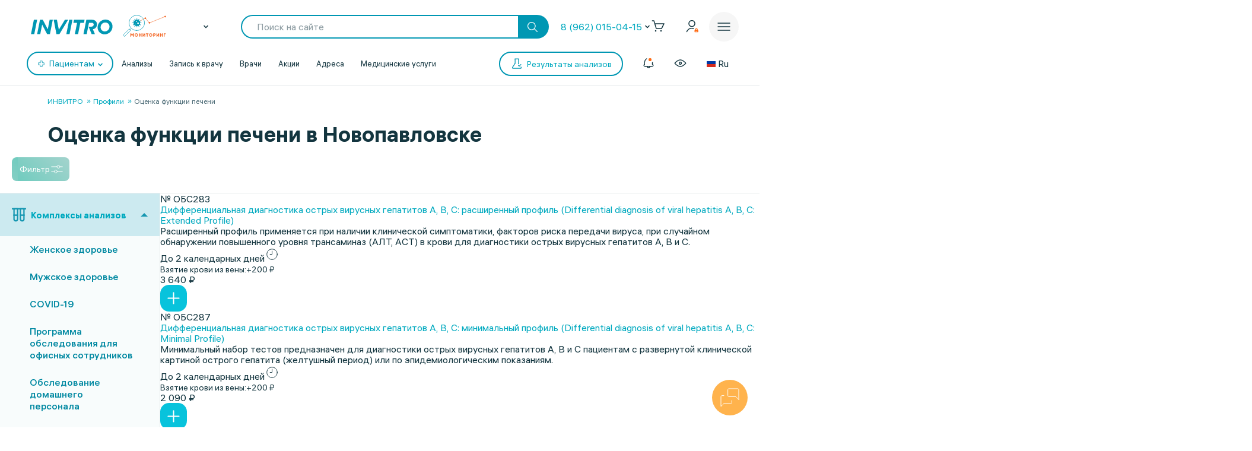

--- FILE ---
content_type: text/html;charset=utf-8
request_url: https://px.adhigh.net/p/sync.html?u=PSG6UrZpSOh.AikABlGcGXi0jg&l=bidvol,adtec,silvermob,rutube_ads,adriver,quiet_media,vibevideo,ohmybid,qvnt,adstreamer,gpmdata,otm_video,aidata,buzzoola,punchmedia,amberdata,bidster,umg,skyadvert,sm,videonow,btw,moevideo,adspend,solta,sape,xapads,alfasense,uma_cid_init,yandexssp,techdig,quiet_media_2&site_id=9951
body_size: 458
content:
<html><head><meta name="referrer" content="unsafe-url"><title></title></head><body style='padding:0;margin:0;border:0'><img src="https://ssp.bidvol.com/usersync?id=PSG6UrZpSOh.AikABlGcGXi0jg&dspcsid=142" style="width:0;height:0;position:absolute;" alt=""/><img src="https://ads.adtec.ru/csync?pid=getint&uid=PSG6UrZpSOh.AikABlGcGXi0jg" style="width:0;height:0;position:absolute;" alt=""/><img src="https://ck.silvermob.com/sync?pid=534&uid=PSG6UrZpSOh.AikABlGcGXi0jg" style="width:0;height:0;position:absolute;" alt=""/><img src="https://ssp.rutube.ru/api/v1/sync?p=1&uid=PSG6UrZpSOh.AikABlGcGXi0jg" style="width:0;height:0;position:absolute;" alt=""/><img src="https://ssp.adriver.ru/cgi-bin/sync.cgi?dsp_id=112&external_id=PSG6UrZpSOh.AikABlGcGXi0jg" style="width:0;height:0;position:absolute;" alt=""/><img src="https://matching.mobilebanner.ru/p.gif?pid=getintent-qm&id=PSG6UrZpSOh.AikABlGcGXi0jg" style="width:0;height:0;position:absolute;" alt=""/><img src="https://rtb.hhkld.com/tools/sync?dsp=5&uid=PSG6UrZpSOh.AikABlGcGXi0jg" style="width:0;height:0;position:absolute;" alt=""/><img src="https://match.ohmy.bid/cm?dsp_id=49&uid=PSG6UrZpSOh.AikABlGcGXi0jg" style="width:0;height:0;position:absolute;" alt=""/><img src="https://tms.dmp.wi-fi.ru/?dmpkit_cid=81460eb5-647b-4d9b-a3e3-7863f294c3da&dmpkit_evid=fafb6b76-fede-405c-b6ee-e5fb99e1d004&gi_id=PSG6UrZpSOh.AikABlGcGXi0jg&ru=https%3A%2F%2Fpx.adhigh.net%2Fp%2Fcm%2Fqvntstr%3Fu%3D[UID]" style="width:0;height:0;position:absolute;" alt=""/><img src="https://s.suprion.ru/p?s=getintent&u=PSG6UrZpSOh.AikABlGcGXi0jg" style="width:0;height:0;position:absolute;" alt=""/><img src="https://tms.gpmdata.ru/?dmpkit_cid=81460eb5-647b-4d9b-a3e3-7863f294c3da&dmpkit_evid=fafb6b76-fede-405c-b6ee-e5fb99e1d004&gi_id=PSG6UrZpSOh.AikABlGcGXi0jg" style="width:0;height:0;position:absolute;" alt=""/><img src="https://sync.dmp.otm-r.com/match/getintent?id=PSG6UrZpSOh.AikABlGcGXi0jg" style="width:0;height:0;position:absolute;" alt=""/><img src="https://x01.aidata.io/0.gif?pid=GETINTENT&id=PSG6UrZpSOh.AikABlGcGXi0jg" style="width:0;height:0;position:absolute;" alt=""/><img src="https://exchange.buzzoola.com/cookiesync/dsp/getintent?uid=PSG6UrZpSOh.AikABlGcGXi0jg" style="width:0;height:0;position:absolute;" alt=""/><img src="https://tech.punchmedia.ru/sync/?ps=getintent&pn=s02&pu=PSG6UrZpSOh.AikABlGcGXi0jg" style="width:0;height:0;position:absolute;" alt=""/><img src="https://dmg.digitaltarget.ru/1/3164/i/i?a=164&e=PSG6UrZpSOh.AikABlGcGXi0jg&i=1769953867334" style="width:0;height:0;position:absolute;" alt=""/><img src="https://ssp.bidster.net/bind/322ff515-8ef0-4bb6-ad59-32f27dbf58ed?id=PSG6UrZpSOh.AikABlGcGXi0jg" style="width:0;height:0;position:absolute;" alt=""/><img src="https://a.utraff.com/sync?dsp=GetIntent&buyerid=PSG6UrZpSOh.AikABlGcGXi0jg" style="width:0;height:0;position:absolute;" alt=""/><img src="https://code.moviead55.ru/go/csync?cn=gtnt&bid=PSG6UrZpSOh.AikABlGcGXi0jg" style="width:0;height:0;position:absolute;" alt=""/><img src="https://dmp.sbermarketing.ru/?dmpkit_cid=9064fc6c-76fe-4a6d-aea6-92ef3f343257&amp;dmpkit_evid=hOpQTFKAtHVGfECoHcqcvBATgrWkzaVo&amp;user_getint=PSG6UrZpSOh.AikABlGcGXi0jg&ru=https%3A%2F%2Fpx.adhigh.net%2Fp%2Fcm%2Fsm" style="width:0;height:0;position:absolute;" alt=""/><img src="https://sync.videonow.ru/ssp?dsp=3&uuid=PSG6UrZpSOh.AikABlGcGXi0jg" style="width:0;height:0;position:absolute;" alt=""/><img src="https://ads.betweendigital.com/match?bidder_id=37&external_user_id=PSG6UrZpSOh.AikABlGcGXi0jg" style="width:0;height:0;position:absolute;" alt=""/><img src="https://rtb.moe.video/cs?d=9&b=PSG6UrZpSOh.AikABlGcGXi0jg" style="width:0;height:0;position:absolute;" alt=""/><img src="https://prodmp.ru/getIntent?uid=PSG6UrZpSOh.AikABlGcGXi0jg" style="width:0;height:0;position:absolute;" alt=""/><img src="https://kimberlite.io/rtb/sync/getintent?u=PSG6UrZpSOh.AikABlGcGXi0jg" style="width:0;height:0;position:absolute;" alt=""/><img src="https://mc.acint.net/rmatch?dp=17&euid=PSG6UrZpSOh.AikABlGcGXi0jg&r=https%3A%2F%2Fmc.acint.net%2Fcmatch%3Fdp%3D17" style="width:0;height:0;position:absolute;" alt=""/><img src="https://sync.adkernel.com/user-sync?dsp=37&t=image&uid=PSG6UrZpSOh.AikABlGcGXi0jg" style="width:0;height:0;position:absolute;" alt=""/><img src="https://cs.alfasense.com/p?ssp=gi&id=PSG6UrZpSOh.AikABlGcGXi0jg" style="width:0;height:0;position:absolute;" alt=""/><img src="https://id.uma.media/return?to=https://px.adhigh.net/p/cm/uma_cid_store?a=b&b=c&z=" style="width:0;height:0;position:absolute;" alt=""/><img src="https://an.yandex.ru/mapuid/getintentis/PSG6UrZpSOh.AikABlGcGXi0jg" style="width:0;height:0;position:absolute;" alt=""/><img src="https://sync.opendsp.ru/match/getintent?id=PSG6UrZpSOh.AikABlGcGXi0jg" style="width:0;height:0;position:absolute;" alt=""/><img src="https://const.uno/p.gif?p=38&r=2&id=PSG6UrZpSOh.AikABlGcGXi0jg" style="width:0;height:0;position:absolute;" alt=""/></body></html>

--- FILE ---
content_type: application/javascript
request_url: https://sync.bumlam.com/?src=etg1
body_size: 228
content:
var _userCode = '0ee177e0-ff75-11f0-86e0-002590c0647c#1769953867';

--- FILE ---
content_type: image/svg+xml
request_url: https://www.invitro.ru/local/templates/invitro_main/src/image/icons/footer/img-big/telegram-84px.svg
body_size: 878
content:
<svg width="84" height="36" viewBox="0 0 84 36" fill="none" xmlns="http://www.w3.org/2000/svg">
<g clip-path="url(#clip0_151_149)">
<path d="M74.6644 0H9.33557C-0.430481 0 0.00287948 6.81426 0.00287948 11V25C0.00287948 29.1857 -0.430481 36 9.33557 36H74.6644C84.4305 36 83.9971 29.1857 83.9971 25V11C83.9971 6.81426 84.4305 0 74.6644 0Z" fill="#13353F"/>
<path d="M29.655 16.0118L45.7401 9.18826C47.3274 8.47747 52.7103 6.20296 52.7103 6.20296C52.7103 6.20296 55.1948 5.20785 54.9877 7.62453C54.9187 8.61963 54.3666 12.1025 53.8145 15.8751L52.0892 27.0399C52.0892 27.0399 51.9512 28.6747 50.778 28.9591C49.6048 29.2434 47.6725 27.964 47.3274 27.6796C47.0513 27.4664 42.1515 24.2679 40.3572 22.7041C39.8741 22.2777 39.322 21.4247 40.4262 20.4296C42.9106 18.084 45.8781 15.1698 47.6725 13.3218C48.5006 12.4688 49.3287 10.4786 45.8781 12.8953L36.1421 19.6368C36.1421 19.6368 35.0379 20.3476 32.9676 19.7079C30.8972 19.0682 28.4818 18.2152 28.4818 18.2152C28.4818 18.2152 26.8255 17.1491 29.655 16.0118Z" fill="white"/>
</g>
<defs>
<clipPath id="clip0_151_149">
<rect width="84" height="36" fill="white"/>
</clipPath>
</defs>
</svg>
